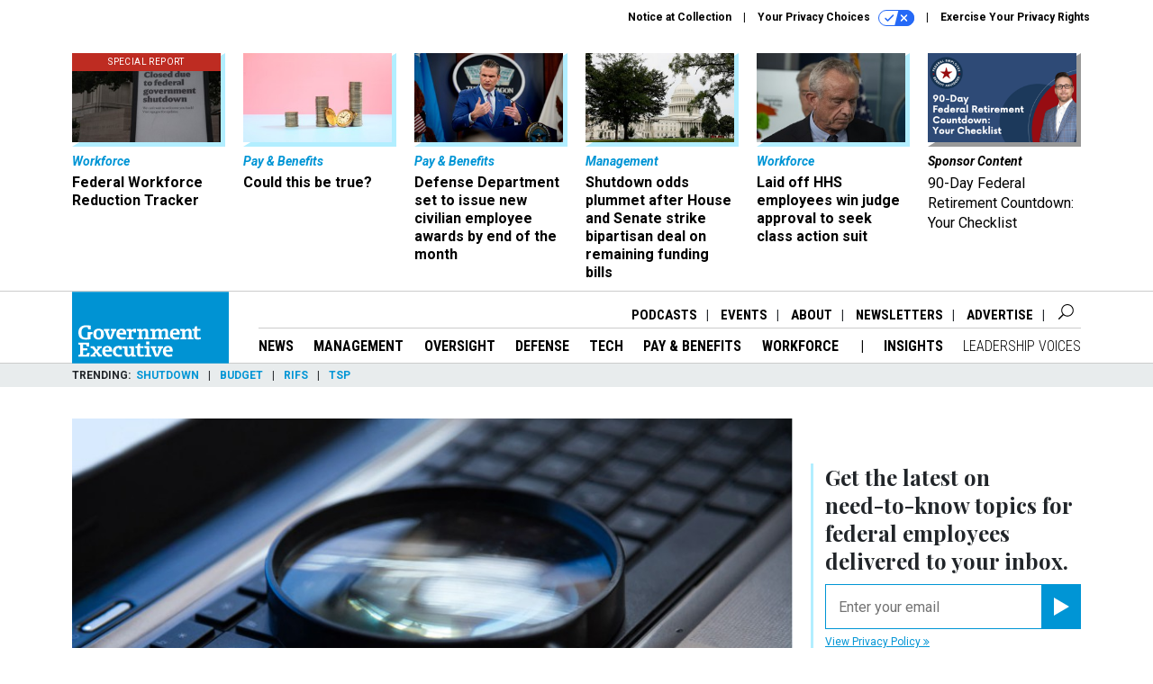

--- FILE ---
content_type: text/html; charset=utf-8
request_url: https://www.google.com/recaptcha/api2/anchor?ar=1&k=6LdOl7YqAAAAABKtsfQAMJd68i9_0s1IP1QM3v7N&co=aHR0cHM6Ly93d3cuZ292ZXhlYy5jb206NDQz&hl=en&v=N67nZn4AqZkNcbeMu4prBgzg&size=normal&anchor-ms=20000&execute-ms=30000&cb=dozru3uryn6i
body_size: 49386
content:
<!DOCTYPE HTML><html dir="ltr" lang="en"><head><meta http-equiv="Content-Type" content="text/html; charset=UTF-8">
<meta http-equiv="X-UA-Compatible" content="IE=edge">
<title>reCAPTCHA</title>
<style type="text/css">
/* cyrillic-ext */
@font-face {
  font-family: 'Roboto';
  font-style: normal;
  font-weight: 400;
  font-stretch: 100%;
  src: url(//fonts.gstatic.com/s/roboto/v48/KFO7CnqEu92Fr1ME7kSn66aGLdTylUAMa3GUBHMdazTgWw.woff2) format('woff2');
  unicode-range: U+0460-052F, U+1C80-1C8A, U+20B4, U+2DE0-2DFF, U+A640-A69F, U+FE2E-FE2F;
}
/* cyrillic */
@font-face {
  font-family: 'Roboto';
  font-style: normal;
  font-weight: 400;
  font-stretch: 100%;
  src: url(//fonts.gstatic.com/s/roboto/v48/KFO7CnqEu92Fr1ME7kSn66aGLdTylUAMa3iUBHMdazTgWw.woff2) format('woff2');
  unicode-range: U+0301, U+0400-045F, U+0490-0491, U+04B0-04B1, U+2116;
}
/* greek-ext */
@font-face {
  font-family: 'Roboto';
  font-style: normal;
  font-weight: 400;
  font-stretch: 100%;
  src: url(//fonts.gstatic.com/s/roboto/v48/KFO7CnqEu92Fr1ME7kSn66aGLdTylUAMa3CUBHMdazTgWw.woff2) format('woff2');
  unicode-range: U+1F00-1FFF;
}
/* greek */
@font-face {
  font-family: 'Roboto';
  font-style: normal;
  font-weight: 400;
  font-stretch: 100%;
  src: url(//fonts.gstatic.com/s/roboto/v48/KFO7CnqEu92Fr1ME7kSn66aGLdTylUAMa3-UBHMdazTgWw.woff2) format('woff2');
  unicode-range: U+0370-0377, U+037A-037F, U+0384-038A, U+038C, U+038E-03A1, U+03A3-03FF;
}
/* math */
@font-face {
  font-family: 'Roboto';
  font-style: normal;
  font-weight: 400;
  font-stretch: 100%;
  src: url(//fonts.gstatic.com/s/roboto/v48/KFO7CnqEu92Fr1ME7kSn66aGLdTylUAMawCUBHMdazTgWw.woff2) format('woff2');
  unicode-range: U+0302-0303, U+0305, U+0307-0308, U+0310, U+0312, U+0315, U+031A, U+0326-0327, U+032C, U+032F-0330, U+0332-0333, U+0338, U+033A, U+0346, U+034D, U+0391-03A1, U+03A3-03A9, U+03B1-03C9, U+03D1, U+03D5-03D6, U+03F0-03F1, U+03F4-03F5, U+2016-2017, U+2034-2038, U+203C, U+2040, U+2043, U+2047, U+2050, U+2057, U+205F, U+2070-2071, U+2074-208E, U+2090-209C, U+20D0-20DC, U+20E1, U+20E5-20EF, U+2100-2112, U+2114-2115, U+2117-2121, U+2123-214F, U+2190, U+2192, U+2194-21AE, U+21B0-21E5, U+21F1-21F2, U+21F4-2211, U+2213-2214, U+2216-22FF, U+2308-230B, U+2310, U+2319, U+231C-2321, U+2336-237A, U+237C, U+2395, U+239B-23B7, U+23D0, U+23DC-23E1, U+2474-2475, U+25AF, U+25B3, U+25B7, U+25BD, U+25C1, U+25CA, U+25CC, U+25FB, U+266D-266F, U+27C0-27FF, U+2900-2AFF, U+2B0E-2B11, U+2B30-2B4C, U+2BFE, U+3030, U+FF5B, U+FF5D, U+1D400-1D7FF, U+1EE00-1EEFF;
}
/* symbols */
@font-face {
  font-family: 'Roboto';
  font-style: normal;
  font-weight: 400;
  font-stretch: 100%;
  src: url(//fonts.gstatic.com/s/roboto/v48/KFO7CnqEu92Fr1ME7kSn66aGLdTylUAMaxKUBHMdazTgWw.woff2) format('woff2');
  unicode-range: U+0001-000C, U+000E-001F, U+007F-009F, U+20DD-20E0, U+20E2-20E4, U+2150-218F, U+2190, U+2192, U+2194-2199, U+21AF, U+21E6-21F0, U+21F3, U+2218-2219, U+2299, U+22C4-22C6, U+2300-243F, U+2440-244A, U+2460-24FF, U+25A0-27BF, U+2800-28FF, U+2921-2922, U+2981, U+29BF, U+29EB, U+2B00-2BFF, U+4DC0-4DFF, U+FFF9-FFFB, U+10140-1018E, U+10190-1019C, U+101A0, U+101D0-101FD, U+102E0-102FB, U+10E60-10E7E, U+1D2C0-1D2D3, U+1D2E0-1D37F, U+1F000-1F0FF, U+1F100-1F1AD, U+1F1E6-1F1FF, U+1F30D-1F30F, U+1F315, U+1F31C, U+1F31E, U+1F320-1F32C, U+1F336, U+1F378, U+1F37D, U+1F382, U+1F393-1F39F, U+1F3A7-1F3A8, U+1F3AC-1F3AF, U+1F3C2, U+1F3C4-1F3C6, U+1F3CA-1F3CE, U+1F3D4-1F3E0, U+1F3ED, U+1F3F1-1F3F3, U+1F3F5-1F3F7, U+1F408, U+1F415, U+1F41F, U+1F426, U+1F43F, U+1F441-1F442, U+1F444, U+1F446-1F449, U+1F44C-1F44E, U+1F453, U+1F46A, U+1F47D, U+1F4A3, U+1F4B0, U+1F4B3, U+1F4B9, U+1F4BB, U+1F4BF, U+1F4C8-1F4CB, U+1F4D6, U+1F4DA, U+1F4DF, U+1F4E3-1F4E6, U+1F4EA-1F4ED, U+1F4F7, U+1F4F9-1F4FB, U+1F4FD-1F4FE, U+1F503, U+1F507-1F50B, U+1F50D, U+1F512-1F513, U+1F53E-1F54A, U+1F54F-1F5FA, U+1F610, U+1F650-1F67F, U+1F687, U+1F68D, U+1F691, U+1F694, U+1F698, U+1F6AD, U+1F6B2, U+1F6B9-1F6BA, U+1F6BC, U+1F6C6-1F6CF, U+1F6D3-1F6D7, U+1F6E0-1F6EA, U+1F6F0-1F6F3, U+1F6F7-1F6FC, U+1F700-1F7FF, U+1F800-1F80B, U+1F810-1F847, U+1F850-1F859, U+1F860-1F887, U+1F890-1F8AD, U+1F8B0-1F8BB, U+1F8C0-1F8C1, U+1F900-1F90B, U+1F93B, U+1F946, U+1F984, U+1F996, U+1F9E9, U+1FA00-1FA6F, U+1FA70-1FA7C, U+1FA80-1FA89, U+1FA8F-1FAC6, U+1FACE-1FADC, U+1FADF-1FAE9, U+1FAF0-1FAF8, U+1FB00-1FBFF;
}
/* vietnamese */
@font-face {
  font-family: 'Roboto';
  font-style: normal;
  font-weight: 400;
  font-stretch: 100%;
  src: url(//fonts.gstatic.com/s/roboto/v48/KFO7CnqEu92Fr1ME7kSn66aGLdTylUAMa3OUBHMdazTgWw.woff2) format('woff2');
  unicode-range: U+0102-0103, U+0110-0111, U+0128-0129, U+0168-0169, U+01A0-01A1, U+01AF-01B0, U+0300-0301, U+0303-0304, U+0308-0309, U+0323, U+0329, U+1EA0-1EF9, U+20AB;
}
/* latin-ext */
@font-face {
  font-family: 'Roboto';
  font-style: normal;
  font-weight: 400;
  font-stretch: 100%;
  src: url(//fonts.gstatic.com/s/roboto/v48/KFO7CnqEu92Fr1ME7kSn66aGLdTylUAMa3KUBHMdazTgWw.woff2) format('woff2');
  unicode-range: U+0100-02BA, U+02BD-02C5, U+02C7-02CC, U+02CE-02D7, U+02DD-02FF, U+0304, U+0308, U+0329, U+1D00-1DBF, U+1E00-1E9F, U+1EF2-1EFF, U+2020, U+20A0-20AB, U+20AD-20C0, U+2113, U+2C60-2C7F, U+A720-A7FF;
}
/* latin */
@font-face {
  font-family: 'Roboto';
  font-style: normal;
  font-weight: 400;
  font-stretch: 100%;
  src: url(//fonts.gstatic.com/s/roboto/v48/KFO7CnqEu92Fr1ME7kSn66aGLdTylUAMa3yUBHMdazQ.woff2) format('woff2');
  unicode-range: U+0000-00FF, U+0131, U+0152-0153, U+02BB-02BC, U+02C6, U+02DA, U+02DC, U+0304, U+0308, U+0329, U+2000-206F, U+20AC, U+2122, U+2191, U+2193, U+2212, U+2215, U+FEFF, U+FFFD;
}
/* cyrillic-ext */
@font-face {
  font-family: 'Roboto';
  font-style: normal;
  font-weight: 500;
  font-stretch: 100%;
  src: url(//fonts.gstatic.com/s/roboto/v48/KFO7CnqEu92Fr1ME7kSn66aGLdTylUAMa3GUBHMdazTgWw.woff2) format('woff2');
  unicode-range: U+0460-052F, U+1C80-1C8A, U+20B4, U+2DE0-2DFF, U+A640-A69F, U+FE2E-FE2F;
}
/* cyrillic */
@font-face {
  font-family: 'Roboto';
  font-style: normal;
  font-weight: 500;
  font-stretch: 100%;
  src: url(//fonts.gstatic.com/s/roboto/v48/KFO7CnqEu92Fr1ME7kSn66aGLdTylUAMa3iUBHMdazTgWw.woff2) format('woff2');
  unicode-range: U+0301, U+0400-045F, U+0490-0491, U+04B0-04B1, U+2116;
}
/* greek-ext */
@font-face {
  font-family: 'Roboto';
  font-style: normal;
  font-weight: 500;
  font-stretch: 100%;
  src: url(//fonts.gstatic.com/s/roboto/v48/KFO7CnqEu92Fr1ME7kSn66aGLdTylUAMa3CUBHMdazTgWw.woff2) format('woff2');
  unicode-range: U+1F00-1FFF;
}
/* greek */
@font-face {
  font-family: 'Roboto';
  font-style: normal;
  font-weight: 500;
  font-stretch: 100%;
  src: url(//fonts.gstatic.com/s/roboto/v48/KFO7CnqEu92Fr1ME7kSn66aGLdTylUAMa3-UBHMdazTgWw.woff2) format('woff2');
  unicode-range: U+0370-0377, U+037A-037F, U+0384-038A, U+038C, U+038E-03A1, U+03A3-03FF;
}
/* math */
@font-face {
  font-family: 'Roboto';
  font-style: normal;
  font-weight: 500;
  font-stretch: 100%;
  src: url(//fonts.gstatic.com/s/roboto/v48/KFO7CnqEu92Fr1ME7kSn66aGLdTylUAMawCUBHMdazTgWw.woff2) format('woff2');
  unicode-range: U+0302-0303, U+0305, U+0307-0308, U+0310, U+0312, U+0315, U+031A, U+0326-0327, U+032C, U+032F-0330, U+0332-0333, U+0338, U+033A, U+0346, U+034D, U+0391-03A1, U+03A3-03A9, U+03B1-03C9, U+03D1, U+03D5-03D6, U+03F0-03F1, U+03F4-03F5, U+2016-2017, U+2034-2038, U+203C, U+2040, U+2043, U+2047, U+2050, U+2057, U+205F, U+2070-2071, U+2074-208E, U+2090-209C, U+20D0-20DC, U+20E1, U+20E5-20EF, U+2100-2112, U+2114-2115, U+2117-2121, U+2123-214F, U+2190, U+2192, U+2194-21AE, U+21B0-21E5, U+21F1-21F2, U+21F4-2211, U+2213-2214, U+2216-22FF, U+2308-230B, U+2310, U+2319, U+231C-2321, U+2336-237A, U+237C, U+2395, U+239B-23B7, U+23D0, U+23DC-23E1, U+2474-2475, U+25AF, U+25B3, U+25B7, U+25BD, U+25C1, U+25CA, U+25CC, U+25FB, U+266D-266F, U+27C0-27FF, U+2900-2AFF, U+2B0E-2B11, U+2B30-2B4C, U+2BFE, U+3030, U+FF5B, U+FF5D, U+1D400-1D7FF, U+1EE00-1EEFF;
}
/* symbols */
@font-face {
  font-family: 'Roboto';
  font-style: normal;
  font-weight: 500;
  font-stretch: 100%;
  src: url(//fonts.gstatic.com/s/roboto/v48/KFO7CnqEu92Fr1ME7kSn66aGLdTylUAMaxKUBHMdazTgWw.woff2) format('woff2');
  unicode-range: U+0001-000C, U+000E-001F, U+007F-009F, U+20DD-20E0, U+20E2-20E4, U+2150-218F, U+2190, U+2192, U+2194-2199, U+21AF, U+21E6-21F0, U+21F3, U+2218-2219, U+2299, U+22C4-22C6, U+2300-243F, U+2440-244A, U+2460-24FF, U+25A0-27BF, U+2800-28FF, U+2921-2922, U+2981, U+29BF, U+29EB, U+2B00-2BFF, U+4DC0-4DFF, U+FFF9-FFFB, U+10140-1018E, U+10190-1019C, U+101A0, U+101D0-101FD, U+102E0-102FB, U+10E60-10E7E, U+1D2C0-1D2D3, U+1D2E0-1D37F, U+1F000-1F0FF, U+1F100-1F1AD, U+1F1E6-1F1FF, U+1F30D-1F30F, U+1F315, U+1F31C, U+1F31E, U+1F320-1F32C, U+1F336, U+1F378, U+1F37D, U+1F382, U+1F393-1F39F, U+1F3A7-1F3A8, U+1F3AC-1F3AF, U+1F3C2, U+1F3C4-1F3C6, U+1F3CA-1F3CE, U+1F3D4-1F3E0, U+1F3ED, U+1F3F1-1F3F3, U+1F3F5-1F3F7, U+1F408, U+1F415, U+1F41F, U+1F426, U+1F43F, U+1F441-1F442, U+1F444, U+1F446-1F449, U+1F44C-1F44E, U+1F453, U+1F46A, U+1F47D, U+1F4A3, U+1F4B0, U+1F4B3, U+1F4B9, U+1F4BB, U+1F4BF, U+1F4C8-1F4CB, U+1F4D6, U+1F4DA, U+1F4DF, U+1F4E3-1F4E6, U+1F4EA-1F4ED, U+1F4F7, U+1F4F9-1F4FB, U+1F4FD-1F4FE, U+1F503, U+1F507-1F50B, U+1F50D, U+1F512-1F513, U+1F53E-1F54A, U+1F54F-1F5FA, U+1F610, U+1F650-1F67F, U+1F687, U+1F68D, U+1F691, U+1F694, U+1F698, U+1F6AD, U+1F6B2, U+1F6B9-1F6BA, U+1F6BC, U+1F6C6-1F6CF, U+1F6D3-1F6D7, U+1F6E0-1F6EA, U+1F6F0-1F6F3, U+1F6F7-1F6FC, U+1F700-1F7FF, U+1F800-1F80B, U+1F810-1F847, U+1F850-1F859, U+1F860-1F887, U+1F890-1F8AD, U+1F8B0-1F8BB, U+1F8C0-1F8C1, U+1F900-1F90B, U+1F93B, U+1F946, U+1F984, U+1F996, U+1F9E9, U+1FA00-1FA6F, U+1FA70-1FA7C, U+1FA80-1FA89, U+1FA8F-1FAC6, U+1FACE-1FADC, U+1FADF-1FAE9, U+1FAF0-1FAF8, U+1FB00-1FBFF;
}
/* vietnamese */
@font-face {
  font-family: 'Roboto';
  font-style: normal;
  font-weight: 500;
  font-stretch: 100%;
  src: url(//fonts.gstatic.com/s/roboto/v48/KFO7CnqEu92Fr1ME7kSn66aGLdTylUAMa3OUBHMdazTgWw.woff2) format('woff2');
  unicode-range: U+0102-0103, U+0110-0111, U+0128-0129, U+0168-0169, U+01A0-01A1, U+01AF-01B0, U+0300-0301, U+0303-0304, U+0308-0309, U+0323, U+0329, U+1EA0-1EF9, U+20AB;
}
/* latin-ext */
@font-face {
  font-family: 'Roboto';
  font-style: normal;
  font-weight: 500;
  font-stretch: 100%;
  src: url(//fonts.gstatic.com/s/roboto/v48/KFO7CnqEu92Fr1ME7kSn66aGLdTylUAMa3KUBHMdazTgWw.woff2) format('woff2');
  unicode-range: U+0100-02BA, U+02BD-02C5, U+02C7-02CC, U+02CE-02D7, U+02DD-02FF, U+0304, U+0308, U+0329, U+1D00-1DBF, U+1E00-1E9F, U+1EF2-1EFF, U+2020, U+20A0-20AB, U+20AD-20C0, U+2113, U+2C60-2C7F, U+A720-A7FF;
}
/* latin */
@font-face {
  font-family: 'Roboto';
  font-style: normal;
  font-weight: 500;
  font-stretch: 100%;
  src: url(//fonts.gstatic.com/s/roboto/v48/KFO7CnqEu92Fr1ME7kSn66aGLdTylUAMa3yUBHMdazQ.woff2) format('woff2');
  unicode-range: U+0000-00FF, U+0131, U+0152-0153, U+02BB-02BC, U+02C6, U+02DA, U+02DC, U+0304, U+0308, U+0329, U+2000-206F, U+20AC, U+2122, U+2191, U+2193, U+2212, U+2215, U+FEFF, U+FFFD;
}
/* cyrillic-ext */
@font-face {
  font-family: 'Roboto';
  font-style: normal;
  font-weight: 900;
  font-stretch: 100%;
  src: url(//fonts.gstatic.com/s/roboto/v48/KFO7CnqEu92Fr1ME7kSn66aGLdTylUAMa3GUBHMdazTgWw.woff2) format('woff2');
  unicode-range: U+0460-052F, U+1C80-1C8A, U+20B4, U+2DE0-2DFF, U+A640-A69F, U+FE2E-FE2F;
}
/* cyrillic */
@font-face {
  font-family: 'Roboto';
  font-style: normal;
  font-weight: 900;
  font-stretch: 100%;
  src: url(//fonts.gstatic.com/s/roboto/v48/KFO7CnqEu92Fr1ME7kSn66aGLdTylUAMa3iUBHMdazTgWw.woff2) format('woff2');
  unicode-range: U+0301, U+0400-045F, U+0490-0491, U+04B0-04B1, U+2116;
}
/* greek-ext */
@font-face {
  font-family: 'Roboto';
  font-style: normal;
  font-weight: 900;
  font-stretch: 100%;
  src: url(//fonts.gstatic.com/s/roboto/v48/KFO7CnqEu92Fr1ME7kSn66aGLdTylUAMa3CUBHMdazTgWw.woff2) format('woff2');
  unicode-range: U+1F00-1FFF;
}
/* greek */
@font-face {
  font-family: 'Roboto';
  font-style: normal;
  font-weight: 900;
  font-stretch: 100%;
  src: url(//fonts.gstatic.com/s/roboto/v48/KFO7CnqEu92Fr1ME7kSn66aGLdTylUAMa3-UBHMdazTgWw.woff2) format('woff2');
  unicode-range: U+0370-0377, U+037A-037F, U+0384-038A, U+038C, U+038E-03A1, U+03A3-03FF;
}
/* math */
@font-face {
  font-family: 'Roboto';
  font-style: normal;
  font-weight: 900;
  font-stretch: 100%;
  src: url(//fonts.gstatic.com/s/roboto/v48/KFO7CnqEu92Fr1ME7kSn66aGLdTylUAMawCUBHMdazTgWw.woff2) format('woff2');
  unicode-range: U+0302-0303, U+0305, U+0307-0308, U+0310, U+0312, U+0315, U+031A, U+0326-0327, U+032C, U+032F-0330, U+0332-0333, U+0338, U+033A, U+0346, U+034D, U+0391-03A1, U+03A3-03A9, U+03B1-03C9, U+03D1, U+03D5-03D6, U+03F0-03F1, U+03F4-03F5, U+2016-2017, U+2034-2038, U+203C, U+2040, U+2043, U+2047, U+2050, U+2057, U+205F, U+2070-2071, U+2074-208E, U+2090-209C, U+20D0-20DC, U+20E1, U+20E5-20EF, U+2100-2112, U+2114-2115, U+2117-2121, U+2123-214F, U+2190, U+2192, U+2194-21AE, U+21B0-21E5, U+21F1-21F2, U+21F4-2211, U+2213-2214, U+2216-22FF, U+2308-230B, U+2310, U+2319, U+231C-2321, U+2336-237A, U+237C, U+2395, U+239B-23B7, U+23D0, U+23DC-23E1, U+2474-2475, U+25AF, U+25B3, U+25B7, U+25BD, U+25C1, U+25CA, U+25CC, U+25FB, U+266D-266F, U+27C0-27FF, U+2900-2AFF, U+2B0E-2B11, U+2B30-2B4C, U+2BFE, U+3030, U+FF5B, U+FF5D, U+1D400-1D7FF, U+1EE00-1EEFF;
}
/* symbols */
@font-face {
  font-family: 'Roboto';
  font-style: normal;
  font-weight: 900;
  font-stretch: 100%;
  src: url(//fonts.gstatic.com/s/roboto/v48/KFO7CnqEu92Fr1ME7kSn66aGLdTylUAMaxKUBHMdazTgWw.woff2) format('woff2');
  unicode-range: U+0001-000C, U+000E-001F, U+007F-009F, U+20DD-20E0, U+20E2-20E4, U+2150-218F, U+2190, U+2192, U+2194-2199, U+21AF, U+21E6-21F0, U+21F3, U+2218-2219, U+2299, U+22C4-22C6, U+2300-243F, U+2440-244A, U+2460-24FF, U+25A0-27BF, U+2800-28FF, U+2921-2922, U+2981, U+29BF, U+29EB, U+2B00-2BFF, U+4DC0-4DFF, U+FFF9-FFFB, U+10140-1018E, U+10190-1019C, U+101A0, U+101D0-101FD, U+102E0-102FB, U+10E60-10E7E, U+1D2C0-1D2D3, U+1D2E0-1D37F, U+1F000-1F0FF, U+1F100-1F1AD, U+1F1E6-1F1FF, U+1F30D-1F30F, U+1F315, U+1F31C, U+1F31E, U+1F320-1F32C, U+1F336, U+1F378, U+1F37D, U+1F382, U+1F393-1F39F, U+1F3A7-1F3A8, U+1F3AC-1F3AF, U+1F3C2, U+1F3C4-1F3C6, U+1F3CA-1F3CE, U+1F3D4-1F3E0, U+1F3ED, U+1F3F1-1F3F3, U+1F3F5-1F3F7, U+1F408, U+1F415, U+1F41F, U+1F426, U+1F43F, U+1F441-1F442, U+1F444, U+1F446-1F449, U+1F44C-1F44E, U+1F453, U+1F46A, U+1F47D, U+1F4A3, U+1F4B0, U+1F4B3, U+1F4B9, U+1F4BB, U+1F4BF, U+1F4C8-1F4CB, U+1F4D6, U+1F4DA, U+1F4DF, U+1F4E3-1F4E6, U+1F4EA-1F4ED, U+1F4F7, U+1F4F9-1F4FB, U+1F4FD-1F4FE, U+1F503, U+1F507-1F50B, U+1F50D, U+1F512-1F513, U+1F53E-1F54A, U+1F54F-1F5FA, U+1F610, U+1F650-1F67F, U+1F687, U+1F68D, U+1F691, U+1F694, U+1F698, U+1F6AD, U+1F6B2, U+1F6B9-1F6BA, U+1F6BC, U+1F6C6-1F6CF, U+1F6D3-1F6D7, U+1F6E0-1F6EA, U+1F6F0-1F6F3, U+1F6F7-1F6FC, U+1F700-1F7FF, U+1F800-1F80B, U+1F810-1F847, U+1F850-1F859, U+1F860-1F887, U+1F890-1F8AD, U+1F8B0-1F8BB, U+1F8C0-1F8C1, U+1F900-1F90B, U+1F93B, U+1F946, U+1F984, U+1F996, U+1F9E9, U+1FA00-1FA6F, U+1FA70-1FA7C, U+1FA80-1FA89, U+1FA8F-1FAC6, U+1FACE-1FADC, U+1FADF-1FAE9, U+1FAF0-1FAF8, U+1FB00-1FBFF;
}
/* vietnamese */
@font-face {
  font-family: 'Roboto';
  font-style: normal;
  font-weight: 900;
  font-stretch: 100%;
  src: url(//fonts.gstatic.com/s/roboto/v48/KFO7CnqEu92Fr1ME7kSn66aGLdTylUAMa3OUBHMdazTgWw.woff2) format('woff2');
  unicode-range: U+0102-0103, U+0110-0111, U+0128-0129, U+0168-0169, U+01A0-01A1, U+01AF-01B0, U+0300-0301, U+0303-0304, U+0308-0309, U+0323, U+0329, U+1EA0-1EF9, U+20AB;
}
/* latin-ext */
@font-face {
  font-family: 'Roboto';
  font-style: normal;
  font-weight: 900;
  font-stretch: 100%;
  src: url(//fonts.gstatic.com/s/roboto/v48/KFO7CnqEu92Fr1ME7kSn66aGLdTylUAMa3KUBHMdazTgWw.woff2) format('woff2');
  unicode-range: U+0100-02BA, U+02BD-02C5, U+02C7-02CC, U+02CE-02D7, U+02DD-02FF, U+0304, U+0308, U+0329, U+1D00-1DBF, U+1E00-1E9F, U+1EF2-1EFF, U+2020, U+20A0-20AB, U+20AD-20C0, U+2113, U+2C60-2C7F, U+A720-A7FF;
}
/* latin */
@font-face {
  font-family: 'Roboto';
  font-style: normal;
  font-weight: 900;
  font-stretch: 100%;
  src: url(//fonts.gstatic.com/s/roboto/v48/KFO7CnqEu92Fr1ME7kSn66aGLdTylUAMa3yUBHMdazQ.woff2) format('woff2');
  unicode-range: U+0000-00FF, U+0131, U+0152-0153, U+02BB-02BC, U+02C6, U+02DA, U+02DC, U+0304, U+0308, U+0329, U+2000-206F, U+20AC, U+2122, U+2191, U+2193, U+2212, U+2215, U+FEFF, U+FFFD;
}

</style>
<link rel="stylesheet" type="text/css" href="https://www.gstatic.com/recaptcha/releases/N67nZn4AqZkNcbeMu4prBgzg/styles__ltr.css">
<script nonce="RPgbiQT31g4JUsx8zyJbjQ" type="text/javascript">window['__recaptcha_api'] = 'https://www.google.com/recaptcha/api2/';</script>
<script type="text/javascript" src="https://www.gstatic.com/recaptcha/releases/N67nZn4AqZkNcbeMu4prBgzg/recaptcha__en.js" nonce="RPgbiQT31g4JUsx8zyJbjQ">
      
    </script></head>
<body><div id="rc-anchor-alert" class="rc-anchor-alert"></div>
<input type="hidden" id="recaptcha-token" value="[base64]">
<script type="text/javascript" nonce="RPgbiQT31g4JUsx8zyJbjQ">
      recaptcha.anchor.Main.init("[\x22ainput\x22,[\x22bgdata\x22,\x22\x22,\[base64]/[base64]/[base64]/[base64]/[base64]/[base64]/KGcoTywyNTMsTy5PKSxVRyhPLEMpKTpnKE8sMjUzLEMpLE8pKSxsKSksTykpfSxieT1mdW5jdGlvbihDLE8sdSxsKXtmb3IobD0odT1SKEMpLDApO08+MDtPLS0pbD1sPDw4fFooQyk7ZyhDLHUsbCl9LFVHPWZ1bmN0aW9uKEMsTyl7Qy5pLmxlbmd0aD4xMDQ/[base64]/[base64]/[base64]/[base64]/[base64]/[base64]/[base64]\\u003d\x22,\[base64]\\u003d\x22,\x22w4DDjMKKFMK7wrzCjMKJw7hyw55EOcKCEmrDkcOoUcO3w73DkQnChcOHwq0iCsOKLirCgsOUMHhwK8OGw7rCiQ/DqcOEFH8YwofDqkzCn8OIwqzDnMOfYQbDrsKXwqDCrEbCgEIMw5nDscK3wqoDw6kKwrzCrMKjwqbDvVLDsMKNwonDq2JlwrhCw781w4nDuMK7XsKRw7IAPMOcYsKeTB/[base64]/dzxmfX9LwpMgw7zDjsKuBsK+wpbDgErCosOCJMOfw69Hw4Ekw542fEhKeAvDsR1ycsKQwotMZgLDisOzcnF8w61xcMOYDMOkTxc6w6MMLMOCw4bCpMKMaR/Cs8O7FHw1w6U0Ux90QsKuwozCklRzOsOCw6jCvMK/[base64]/[base64]/bSHDpjfCiApUwrHDhMKEacOHw4tpw7rCisKMCWogO8Onw7bCusKrRcOLZwvDh1U1TcKQw5/CngF7w64iwrY6R0PDq8OYRB3DmWRiecOiw5IeZkHCj0nDiMKBw7PDlh3Ck8KWw5pGwqjDrBZhOWIJNWdRwoQWw4HCvzPCqizDtkhMw59JJkciADLCgMOcJ8O0w40mLCJ4Ty/Dk8KYU09fSGU9YsOmBsKUNTNMYDrCnsOzZcOyGWlDTjJNUDYSwpjDrjI7HsKpwobCsgHCuCRiw5wJw7AcN3ICw5vCnEfCiX7DtsKbw794w5UufsORw586wrzCosKeAnvDs8Odb8KfEMKRw6DDlcOZw5HCnQ/DhSkFMzLCpxpQG0zCqMO4w7ocwrfDhsO7w4zDnRIbwp4oGmbCvC89wpHDjj/DiFpsworDlWDDsy/CqMKWw448J8O9G8KVw6TDiMOCInpVw5/DicOCAz0tXMKGRhLDqBkkw5HDmldMQcKZw7xkJALDtUx3w7/DvcOjwqwqwq1kwqDDjcOOwr1MOG7CtQJMwrtCw6XCh8O4XMKMw6DDtsKYKytsw50gJsKPKCzDkVJvf3/CvcKPRUDDrcKJw7HDtzAawoXCl8O3wo4uwprCscO/w6HCmsK7b8KMckJtS8OswqpRWGnCk8OIwr/[base64]/DhcKff8KXQcOtwqPCj8KvABfClcK7woPCrDxEw4PDrU8/bMOjQDtYw4nDsQ/DucKNw7rCu8O9w54EMsOYwqHCg8O1DsO2wo5lwp7DvMKxw53Cv8KPOkYjwpg2L2zCv0fDrXDCsg/CqWXDpcOhHQYHw4nDsWvCnENycR7CkMOoNcO4wqDCrcKiOcOWw7PCucOAw6dMf2c/F0xpGxI2wojDuMOywojDn2QEWwg0wq7Clgh7e8OYe3xkfsOeL3shdgXCo8OZwoAkH1TDhETDtXPCnMOQc8OQw48+UsO+w4LDuUvCiR3ClgPDr8K+HW0GwrFfwpHCkVTDnRMVw7tkDhIPUMK4DMOWw7rCl8OrWVvDuMKLUcO2wrIzZsKNw5EBw7/DvjkNacK2UDdsccOQwrZjw77CoCnCvUMFEVbDqcKtwpNVwovCrErCq8KBwp5qw4x9DgzCtgxAwofCisKHOMKRw45Ew6BqUsOiV34Ow4rCtT3DkcOyw6wQfn8AQ0PCl1jCugAAwpvDuTHCs8KSX2XCj8K4QUTCpMKkN3Ziw4/DgcOPwozDj8O0BFMtd8Krw614D31wwpMiIsK4VcKww45lUsKVAic4RMOzMsK8w4vCnsO2w6cWRMK7Ci7Dn8OVCxbCiMK+wo3CkUvCicOWFHxyP8OFw77DolURw4bCr8OOC8K5w51ASsKeSmnCpcK/[base64]/Ly3CmMOjRMOfw4nDiE3CscOKw5/ClGnCkxXCvUrDpyswwqsJw5sjdsOQwr53diF8wr/DpnTDrsOXR8KxHF7DjcKKw5vCk0MLwoYpW8O5wq4Sw5Bqc8KyQsOlw4hhJFxZZcKAw7ZbEsKTw6LCoMO6LsKEBsKKwr/[base64]/Dn8OpYQdNYsO7w5bDoVjDnXdHPsKJJDckGG3CmTwSAXrCiRPDgMOMworCkVx4w5bCllssH3RwUcKvwrIuw55Kw6VHK2/[base64]/Cu2TCpSvCmsOsRBnDpU5ywoR1asKpwohvw7JIaMO3McOhElwZLhQNw4Ixw7TDhR3DjlsKw6TCgsO4VAA/[base64]/bGY/GMOmJFtOGE/DvVV2CsKsw6wyTcKUam/CpzMrIiHDqsO4w6rDrsKWw4bDj0rDssKWQm3CkMOJw6bDgcK/w7NtAVE2w4RnB8OCw45Fw4xtIcKUAG3DhMKZwoDCmcOswpjDkwshw6wJF8Ofw5nDuQbDgMOxKMOUw491w40+w4V4woxcTgrDklA1w5wtcsO3w7F+P8KSRsOuGApvw4XDnSfChEvCoVLDlEXClijDtkAyTgjCmkjDs2VBE8O+wq43w5V/woYuw5Z9w5dtO8OzBC3CjxNZWcOCw4ZzYVIbwpVZMsKjw5dlw5DCkMOBwqVcPsO6wq8cN8OZwqHDtcKgw6fCqTRwwr/[base64]/Cqn5Iwopnw6syL8KSwoXDikfDkiIcO2Y/wo7DvSLCgxTCsTVbwpfCsRPCtXQRw7YQw6jDvjzCscKodcKuwprDk8Opw5xMFT18w7hoNcKqwrfCo2zDpMKrw64XwovCoMKfw6XCnA9ywqHDiAJHHcOxGVh4wrHDo8Ozw63CkR1ZeMOuC8OPw5wbfsODKWlMwqN/fsOBw4cKwoAuw7TCq3Asw7zDgMKCwovCmMKxIHsiIcOXKS/DrmPDog9twoDCncKMw7XDl2XDgMOmPiHDmcOewpbDq8OyfRLCunTCsWg2woTDosKUJsKrfcKLw4JRwo3DoMOqwqASwqLCgMKgw6fCpxDDlGN4TsO5wqAQBnLDk8KKw6PCo8K3wqrCrUbDssKCw6LCilTDgMKYw7/DpMKlw4NaSiBvFMKYwrpGwqEnJcKzOGgTXcKmWG7DmcKxcsKqw5DCqnjCvUAobl1Rwp3Dqi4HZ3TCq8KDPj3Dm8Kdw5ZrPU7CpSbDlcKmw5UYw5HDncOVehzDuMOQw6Y/ecKnwp7Dk8KUEywOUFHDvn0JwpJIfMKBJsOrw7wPwoQDwr/Dv8OgJ8KIw5NMwqbCksO3wpgNw5nCtzPDsMKLJU90wrPCiWgmeMKHOsKSwpnCpsOKw5PDjkXChMKMUVg0wpjDhnvCpD7DulfDu8K4wrxxworChMK2wo5WfjBsBMOiRWQJwonCmC55cCtgRsO1UsO7wp/Dpyc4wpzDuhpnw6XDhcKQwpZbwrHCrnHChHHCvsKuTsKKdsOOw7U6w6ArwqrCkcOgVF52bzLCusKaw4NYw4zDsV8Zw7AmKcKUwpnCmsK7JMKkw7XDhsKbw6lPw490Bww8wqEcfhbCs03CgMO2HkjColTDjxZYOcORwrDDuEYzw5/CiMO6D3l0w5/DjMONecKXCwnDlQ/CvBUTw5gIRW7CmMOjw6FOekjDtEHDp8OUKR/Dq8KAFkVoF8KabQd2wq/Ch8OBXW5Vw4NhX3kMw6szWD/[base64]/w4sZasORGcOow4jCs8KbwqYSwrFcw6Ukwo0GwrbDpMK8w4rCl8K2YyQiFBpLRmBfwqkhw5PDlMODw7vCnkHCh8O/Qi47wrZlH1Mpw69SUlbDlBjCgwY4wrJUw7QAwplbw4k7wrrDjQVWYcOuw7LDnxp8wrfCozHDkcK1XcKdw43DgMK5w7vDisOZw43DshfCvHpQw5zCtkt+TcO5w60mw5bCiynCtsK1B8K/wonDj8OkAMKCwpRINQPDgcO6MwtEGXVOCQ5eEULDtMOjV3dDw414wqtPFEl8wrzDnsOGR1duMcOQN0xyIA09c8O+JsOVB8KXIsKVwpEfwo5two8Rw6EXwqJVRDAAHD1WwoQLcD7DkMKKw7dIw5jCv3zDkxfDnMOaw4nCni/CnsOOXMKZw5wiwrjCgyEbDA4cZcK5KQgEEMOANsK0ZAzCnk3Dj8K1ZzFPwoYLw45ewqDDtsObVH81aMKCw7DCgxXDuT/DiMOXwpLCgxYLWDccw6V0wpXCtF/[base64]/[base64]/ChFLCizzCn8O/wr1ZwqHDm8Klwp/CkDopSsOfwoXDkMKFwpEGMmTCtMOuw7sxe8Kkw7vCqMOtw7jDlcKEw5vDrzTDvcKrwqJmwrthw70WK8OuU8OMwoNlK8KFw6bClcOywq0/VgITWATDtFfCmEjDgm/[base64]/ChsOfw6XCvMKSw7/DnsOZP2k7JFXDkMOHB3d0egFkSBhAw7DCjsOVBBbCl8OMLC3CsENTwo8ww5DCrsK3w5djGsOvwpEkcDzCjcO3w6dRORvDq0d4w7XCiMOTw4jCni3DsVHDmMKBwpk2w4EJQzA7w4vClCnCpsOqwr9cw5rDpMOvXsOkw6gRwrp5w6fDqXnDtcKWayXDscKNw7zDqcO/[base64]/w53DlnbDlcONwrzCtGQxTsKAw6fDh3Bjw59hVMO7w6IALMO2DSdRw5QdecO7AUsew4BGwrtmwr14MDRPOUXDl8O9ZF/Cki09wrrClsKfw6jDpWLDn0vCgcK1w6E5w5rDnklmAMKlw5skw4XCvT7DuzbDqcOqw6LCqQXCtMOUw4DDkyvDpMK6wqjCiMK7w6DDrQYIA8Ocw4AiwqbDp8OKBTHCjsOSV2LDgArDnRoMwqfDnQTDilzDmsK8KRLCpMK3w5pseMKsMSJhIk7Dnnctw6Z/Ux/Dn2DDrsOwwqcDwp1Bwq9dJ8KAwpY4AsO6wrYKfGUfw6LDmsK6AcOzNWQywodrGsK3wopCLCV9w5fDmsO6w7UxVkLCucObBMOXwpjCmsKIw6LCjD/CssKhGyTDq1XDnG/DnB1NJsK3wpPCvD7CoHEWSxbDqjgqwpTDucOLPAUiw4V9w4gtwoHDocOSwqsIwrIxwo/Di8KmIMO6UMK6PsKpwobCiMKBwoAWcMOYZmZVw6fCpcKTalplNnRjVG9gw6fDlFAuEA04ZUrDpBrDuCXCjnEVwozDowgOw4/CiQDCncOBw58TdwglF8KDOwPDl8KVwpI5PzDDuUYqw6/Cl8KrAMORZhnCgi9Pw5sQwrF9HMO7NMOKwrjCncOIwpohOwtyS3TDojLDmiPDp8OEw5o0TsKkw5vDiE8qG1XDg0DDisK2w7vDpS43wrXCmcKKYcKOc1x9w5zDk3oBwoQxRsKbwqPDs2rChcKpwrV5MsOkw4zCoCjDjw7DrMK+LXd/[base64]/CqwNow6HCv8OQMgrCrBh5w6NJw6/CusO5w74ywqLCvlwNw5kUwp4VSljDksO8LcOOF8OrOcKrdsKzZE1FdwBqTXfCvcObw5DCtCBswpVIwrDDksOsWsKEwo/CgwsRwoJAX1rDnwfDrj4Zw4ogIwLDpQkuwpNSwqJJJsKMfyNRw68sfsKsNEU+w5Nkw7TCoBYaw6MMw69uw4HDmgVSEzJPO8KuUcKrO8KqXzENQMO8wo3CtsO/woU5FcK6G8K2w7nDrcKuCMKZw43Dj1NQLcK7UUEYUsO0wopZQljDoMKtwrx0bWlTwoVQdMO5wqYfY8O6wovDmVcPfXI+w40/wpM9U08QX8OCVMKAPVTDq8OUwo3CtxlYXcKDRkRJwpHDqsKXb8K6PMK8w5pAwrDCizcmwoUBdW3Djmkrw5UJMnTCgMOOajFmVnPDmcObZiHCqgDDpS5aXQdqwqXDt03DmHdewqHDnEItwq1Tw6AGLsOswoF/BWLCusKhwrhbXF1oOcOfw5XDmF0SCmLDnD/[base64]/Cn3bChk7DosK1TjUIWsKHKcO3wpd2FcOrw7DCmzHDlgnCgy/ChkJ8wqprdERTw6LCq8K7Vx3DpsO3w6fCv3dWwqoFw4nDoiHCocKTEcKXw7zDu8Kdw7zCkXzCm8OLwoBpP37DgcKcwofCjQQMw4pzBEDDtxluN8Orw4TCkQBsw4ZSekjCvcKbLkdYcidbw5/CtsO/BG3DoiFlwpYZw7nCj8Olb8KOIsKww79Twq9gD8K6w7DCkcKGVBDCrmPDrVsGwqPChBhyM8K/VAAPM1FKwrPDpsO2K3oPURnCjMK4w5MNw5TCnMOlQsOWXcKaw5HCjABcLlfDsAQXwpspw7rDvsOyWihRwrnCmA1Bw4HCssKkP8OWc8KJeFp9wrTDrwjClEXCnmNoVcKSw4NLZQ0NwoNeTi/Cv0k2fsKVw6jCkzBow5HCsGDCmMOhwpTDmjnDocKLEcKPwrHCnxvDj8KQwrjCj0XCmQ8HwpQZwrsMI3LCtcKuwr7DmMKpbcKBGC/CpMKLfmUJw4ldHjXDiBrDhVQdMsOnZ0fDt2XCvcKQw43Ch8KXbWA+wrzDqcKpwpEZw7gQw7jDqwnCmMKbw4R+w5Bew6FywqhBP8KvJHPDu8O9wqrDncOJI8Knw67DnjIUXMOeLkLCui87QsOYPcOPw4B2ZmlbwrU/wqTCgcOEQSTCrsKtBcOyRsOsw4PCmzBfU8K2w7BCTHfDrhvChyjCt8K5w5taQEbClsK7w7bDkjtQcMO+w5DDk8KHYEzDkcOSwrwqMldXw50Mw5fDq8OYHMOyw7LCosO0w4ZDw70fw6QNw4rDmMKiEcOkdWnCsMKARVYNLHHCmARKcA/ChsKnZMOSwo4iw791w75zw6zDr8KxwrNmw5fChMKJw45Aw43DjMOQwqMBI8OUNsOzIcOXSXd2CDnCpcOuI8Okw4LDrsK3w6PCi2AowoXCiGcIFFXCnF/[base64]/[base64]/Hi7Ci0QDwp7DuV1fI8KNw7VNwoVnw7UawrZCX2ZsEMO1TMOCw7twwrlmw43DpcKlGMKIwohZDyolYMK6wo5VIjc+Yj44wpHDhsOTCsKtOsOfCwTCiD3Cm8O5AMKEFWZ/[base64]/CqkLCnMOKKlVYf8OoF8OIwpliwqHCnCnCkcK7w6zCqMOvwo4rcTsZaMOVW37Ci8K6f3s8w6cHw7LDs8KGwqDDpMO8wofCsmpjw7/Cu8OgwqJUwp3DkyR1wr3DpMO0w6tTwpcIN8K8NcOzw4LDrmhBRRBZwpHDocK7woLCkEzDu1LDsRfCt2TCjS/DgEpYwpkNRSfDscKGw5nCqMKvwpNnER/CuMK2w7XCqmR/[base64]/Dg0XCgUnDscKKw71TAMOOYUIHbMKaPcKEAsKXFVBkMsKPwoEMMCbCjsKvb8OPw70iwrc5R3skw4Fvw5DDv8OubsKtwrBLw7bDmsO4w5/Cjk00dcKGwpHDk2nCncO/[base64]/[base64]/Cu8Odwr/DvgbChgcONU7DhjIPA8KpwofCownDq8O5MB7DqQYJPRd7DcKhHXrClMOgw41ww4I2wrtUPsO/w6bDocOAwrTDnHrCqn1vPMKWMsOiA1/CtMKIbgAoN8OqBlUMOHTDo8KOw6zDv0TCjcKuw7QWwoMBw6Edw5UgQknCrMOnF8KiVcOkXcKmbcKdwp0Fw5x/[base64]/DvxfCrsOaw58RwqsJw5DDj2IaFGLDnyrCm3d7NSEPS8K0woJ1UsOIwprDl8K3R8O0wq7Co8OMOy9jEhXDg8Odw68zVwvDp04zPikjPcORAADCj8Kxw5I8bDxfU1LCvcO+NMK9QcKowobDmMKjBnTCg0bDpDcXw5vDhMKFdUvCvwg+OnzDmS9yw4wkPsK6Nx/CqELDj8KQdj8VJWvCjj4iw7szQwwFwrlbwps4TFTDgcOrwrHCm1gYcMKVE8KiS8Krd3YTU8KPMMKAwrIIw5DCsnlkMh/Dsxs5KsKXIn1+EQUuHEMpLjjCgBjDp0TDliAHwoAGw4xzRcKMJFUxNsKfwqrCisOPw7PCn2Eyw5onQ8KXU8ObTRfCrkdFw65+LXTDqijCvsO6wrjCqFdsCxLDuDNPXMKKwrJEMWY7TmNkFUZRGCrCt07ChMOxADPDqlHDpDzCsl3DiD/DqWfCkmvDrMKzEsKDQBXDhMOuU2M1MiJdUjvCk04LaSgIcMKGw7zCvMOtTMOwP8O+OMKVIRUtVFlAw6DCt8OFP0RVw7LDvGrCo8Ohw5bDi0PCvhxFw5JdwocUKsKuwqjDvHgxwrrDr2TCmsOcCcOuw7YnR8KcfBNJJMKKw6VkwrnDpxDDi8OPw5/[base64]/Cu8OSJ8KlV3I+dcK3w7l4HCfDnXrCvHVrMsKaEsOqwo/DhSLDsMOyYz3DtDDCnUIicsKewoXCmgDCiBbCk3HDrE/DkEDCmTFEOhHCpcKPAsOxwo7CuMOhViEewqPCisOFwqRteTEXdsKqwrJgecORw7F9wqzCjcKnAHNfwrjCuz45w6jDglliwoMPwoJHRlvCkMOlw4HCg8KKVR7ChFrCjsKTO8OqwrZlWl/[base64]/w700cV/DoMOewoLClz3DksOaw6jChsOnw4QAX8OUFsKzS8O5AcOwwrQ/M8OibS8Dw6nDqjJuw6J+w7vCiBTDpsO4BMOnNTnDrcKKw53DhRZAwr05NBgmw4wHb8KIPcOOwoJ7Lx1cwoBJICbChWF6ScO/dggWUsKsw5HCiiYbecOnfsKaVcOoBgDDq1nDs8ObwoDCm8KWwqDDusOZb8KtwrsfZMO+w7YvwpfCoT0yw5F5wq/[base64]/DmWBew6EcYRXCmcKxHFdtw6nCncKBTnpcM2PDvsOFw5Azw4nDv8K3FnMqwplKDcKzWMKjWwfDqDUxw4dcw6/Dv8KfOcOcCiASw7LCpUZtw7zDhcO9wpHCo28oYA3Cq8Kxw4h6UltJJ8K8Bw90w7Zcwow6bWXDp8OzGMO2wqtpw6dww6Y/wpNowrcnw4/Cl0nCkXkKR8OWIzs0esOqBcK+CjLClD4TC0xVPTQ6CsKxw480w5Edw4LDqsO/IcO4C8Oxw4TCn8OKVRfDq8Krw6rClwt/woM1w7rCj8Kkb8K3VcOsbA5Cw7YzTsOZISwpwojDsw/Dv25mwrpTHz7DksOHDWVnMTjDk8OVwrkIMcKUw6LCgMO+w6rDtjc2c2LClMKcwpzDnmMswojDvMOPwrszwrnDnMOvwrvCi8KYWDU8wpbCiVvDnn4+wr3CocK3woQpBMK1w6J+AMKewo8sPsOcwr7CgcOoXMKiAMKiw6fCuFnDvcKzw68uasO7E8KZRMOuw4/CpMO7N8OkQjLDgAd/wqNXw4PCu8OgYMOZQ8OQOMO6TCxZdFDCrADCrsKLWB14w7YHw7XDoGFebCbCnhlseMO/I8OZw4fDocOpwrnCuxPCqVLDtk18w6XCryjCosOQwrLDmUHDm8OrwoR+w5dZw6cmw4A1NTjCqkDCpnETw67DmCt2B8KfwqA2wq46A8KZw53Dj8OOe8KAw6vDsxPClGfChCTDocOgdn8Lw7ppV3tdwrXDhkxCPS/DgsOYGsOSYhLDusOCFsKuVMK8EAbDtz/[base64]/DkTUHw5XDpDHDo8Kfw5bCuGBDAVEkwqzCnnzCucKqw5cbwqFEw7XDjsK5woIhTjLCoMK6wo0uwqdpwqbCgMKXw4fDh0xOdTh2w5NaDy4sWjTDrcKQwp5ecENOVUgnwq/Csk/DumLDhQDCvS/Dq8KEZTcKwpfDpwJYwqHCqMO5DWTCgcOzK8K5wpB0GcKpwrFYazzCtXrCjkzDrEhxwotTw4E9UcKPw68+wrp/[base64]/U8O5asO1w75awo0DLU7DkDMtwqlTBEfDqsOjwocbd8Oyw5ZEe38Vw4FNw5Q5EsOnWU/DlTMXc8OMWREtZMKswpwUw4bDjsO2RCzDlyjCjhHCscOLFinCocO6w4fDkHHDmcOtwrTCoT9Xwp/[base64]/Dl8KvDifDnsKrCjHCmsOmdcOHfTzDs8KGw7/CpksXKsO6w5TCjyE0w4V5w7zDiSkVw78vVAFRdcO6wpdtwoMxw6cYVXpow6Aow4UYS2ArAMOqw7HDgXtOw4FgchYcMnbDo8K3wrFXZMOECcOuL8OfFsKMwoTCoQ8Aw7/CtMKUMsKhw49ML8O+UhJdDlYVwolkwqZ/IcOlMmjDhAIXGsOAwrDDlcKVw5oKKT/DtMObZU1LDMKGwrTCt8Knw5/Dm8OwwojDscO/w7jCm1FOU8Kcwr8OVg8gw6PDiAbDg8OZw5zDvMOjaMKQwqLCs8KNwprCnR06wrIobcOJw7N4wrRbwoLDisO4CGHCjlbCgQRvwoNNP8OBwpfDvsKQQMOjwpfCssKfw6wLPi3DiMKawr/Cs8OUb3fDjXFXwrDDjgMjw4vCiF/CpHMGcHxfVMOUMntqRkDDgSTCqcKpwpTCh8KFAGHCqBLCm0w4DDHDk8KDwqoGwpV6wphPwoJMfyDDl3DDvMOOecOofMKAVj8kw4fCs3cOw6PCi3rCv8KfasOmZg/Co8OfwqrCjsKWw78nw7TCocOjwpTCt3R/wpZ2aVrDjcOTw6jDrcKDUyNXIS0yw7MkfMKvwrFZPcO9wq7DocOwwp7DvMK0w4drw7LDocOiw4ZUwqx4wqDClhIoccOxPlZUwoLCvcOTwpZawplDwqXDnGMVX8KBS8O5P04INV1MNX1iVSvCrznDs1fCp8KwwqdywpTDmsOHA0kdXHh/wod3f8OBwqnDssKnwqB/[base64]/DnsOwwrXCh8OuN8Kmw7TDll7CmcOODMKjwrwNIiLDgcOGPcOiwrAkw5dnw7ASFcK0SWRtwpR6w4k/EcKgw7DDv0MsR8OdYQBGwp/Dp8Okwpgcw6c9w6ppwrHDqMK5ecO+D8O2wr12wqTChH/CnMODCTx9VMOEDsKwTEpiVGDCm8Okd8KKw58CHcK2wqR7wpt6wphKasKjwqjCmMOJwqlJEsObesOUTU/DmMKvwqfCgMKDwrXCuloeHsKlw6bDq3gdwpTCvMOUEcOwwrvCnMODci15w4bCrWAqwrbCr8OtX1USDMOYVB3CpMKDwr3DoVx/FMK/UkvDn8KlLiIIW8KlfzJcwrHCrCEiwoVlIizDi8KywrvDs8Ofw77DpsOia8O0wpHCt8KLf8Oow7zDo8KwwpbDoUI2Z8OGwo/[base64]/[base64]/CmyZ7wrfChMOoGiJsw5tXwoLCksKtwpMqAcKjwoIdwqbDt8KOCsKQKcKvw5ASXAvCpMO2wo1XIhLCnEvChA8rw6nCkmAzwonCmMONNcK+ACBBwrXDoMKrf1LDm8KjPUvDjE/CqhzCtickdsKOH8ObasOAw5Z5w5UMwr3DjcK7wrXCvSjCq8Okwroxw7nDsFHCnXARNRsOMRbCuMKJwqwsBsO9woZ4w6onw5oGbcKbw6vCncO1RDB0BcOgwrFFw7bDiQAabcOsR2DCvMO6BcKiLsKcw7Jnw7ZgZMKABcKZG8Ouw6vDqMK3wpTCmMOAe2rCl8O2wrd9w4/DlwkAwplIwpPCvjpbwpjDunxfwrTCrsOOCVN5A8Kjw7szF0vCvQrDhMKtwolgwpzClkjCscOMw4Y/JBwVwoVYw5bChcKydMKewqbDksOnw78aw5DCqMOgwpc1csO9w6AKw5TDlAgxEgk0w7rDvl89w5rCo8K7IMOJwqtYJMOJcMOswrgewqbDpMOMwq7DjALDoRzDrCfCmAnDhsOODAzCrMOPw4s+OFrCgirDnm7DgTzCkCEBwrzDocK0K1AEwpQWw7LDl8KJwr8nD8K/f8Kmw4I+wq99RMO+w4/DjsOxw5RPc8KoSlDCl2zCkMOHZg/ClDofEsOlwooDw5TCn8KoNDbChCgkIsKqAMKRJT4Rw7QHH8OUHsOqR8OIwqJwwq5+YcOSw6wtJhB4wqd5VcKkwqpjw4hKwr3CgWhpCcOKwqwMw641w6HCpsOZwqbCmMOSQ8OFXQcew49/[base64]/CsMKqFUjCpBnDrUg8T8OYwo/CjcO2w7Rtw59Mw6d0QsKzS8OcccO9wqoAJcKNw4c8MR7CgMKMa8Kbwq3Dg8O/[base64]/DmcORXzLDncOCX8Obw4XDgcK2JsKFS8OdwpjCj0oAw49Bw6nDoXleX8KeVTEww7LCtQjCrMOKesOda8OKw7nCpsO4UsKBwqTDhMOSwq9DTk0WwojCosK7w7F6QcOYc8Kbwq5YfMKGwrBVw6rCv8KzVsO7w4/Dg8KlJ3/DggLDm8KOw4fCvcKzSFp/NMONecOkwrF5wpE9C2ZkCilpwrHCt1LCocKnOx/DkWjCm1VuEHrDo3E6C8KEe8OcHnvCrG3DlcKOwp5WwqYmBRzDocKTw4k4A3TChDHDt2lbF8OIw4DDvTpYw6XCm8OsFFxnw6vDq8KmbnnDvTEQw69hKMK8NsK/[base64]/[base64]/O8ONw6RQTcOFXAoEw4XCgsKBFGxXCcKow5fDvAZzCgHDn8OzRMOXBklRQkrDpcO0NBMfPUsTEsOgR3/DhsK/d8KHOcKHwpvCo8OBdx/Dtmhrw73DoMKkwrLCg8O2bifDjmbDv8Oqwp0ZbivCrMOew43CmsOdIMKRw5otNn/CvDlhLgjDocOgGxLDrHbDigJWwpVCRyXCmE8rw6LDmCIAwpPCrsOZw7TCiizDnsKvw5VmwqfDkcOxwpc7wpFHwpzDokvCqcOtPRYeasKUTxUHNsKJw4LCvMKBwo7Co8OBwp3DmcKnVXHCpMOcwonCv8KrHXstw55hZyN1AMOsb8OqRsKpwrV2w7tuGxUtwp/Dh0pPwossw6jDrDEVwozChcKxwqfCpRAZfjh0cSHCiMOHVgQbwqZnU8OPw51cVsOHccKZw6DDogPDmMO8w6vDryhBworDnyvCu8KXXcKqw7XCpBRhw4VNOsOkwpBEGWnCoxZiR8OSw4jDrcO8wonDtTFow7dgPHDDkVLCv3bDp8OcagIDw6bDqsOWw4rDisKiwo/CocOFACrCosKhw4PDnmARwp3CrUbDn8OgVcKxwqTCqsKAIirCtWXCh8K8AsKUwoDCoUxUw5fCkcOYw4tUL8KHTkHCmcKHZFxtwp/Djhlfd8OZwp9DeMKzw7lNw4ovw6M0wosNX8KLw7TChMKtwpTDncKALkTDtVvDklDCmRZBwrXCoHcnZsOWwoVkfMKUPCAhXW9nIsOHwqLDr8KVw6vCs8KQdMOaKGIjbcKBZ3IzwrDDgcOSwp/CocO5w7xaw6NlMsO5wpfDkQXDlEUFw79sw6tkwonCmWEtIUQywoBxwqrCjcK1dm86acKlw4smQDMEwo1Cw7M2JW85wprCgFnDhnIwdMKbYCHCtcO4P3F8NlzDkMO6wr/[base64]/JcOYNiNiC8OMw4BXwqdVw4jDp8O6MER7w68jacOSw61qw7vCtDTDnX3CrmETwofCh3JSw7xSE2fDrVbDg8ORFMOpYggWV8KSTcOxFlHDik/CuMONWiLDsMObwrnCoiI6b8OudsOPw60sYsKLw7bCqg8ow7bCmcOfHDLDshPCmcK8w7rDkQzDohQmB8KMEnnDrnPCssKJw6gmYcObXSUnHsKHw4zCmDHDoMKWLcOyw5LDmcK9wq42WhTCjkzDuCEZw4UBwrDDgMO/w6jCu8Kpw57DuC1YecKeSWI7aHXDh3sXwpvDuQvCpUzChcO1wqliw58eF8KZeMKaQcKiw7ZEdBDDj8O1w6ZVSMObVzXCnMKNwo7DsMOARhbCgRoONMKfw73DnXfDvWvCiBXCssKAOcOCwoR7AsKFQCYiHMOxw7PDucOXwpBLb1/[base64]/DlcK/wp47wpbDjDEswqEHOhZTdMKiw4XDggHCjC3ChxRLw6rCpMOAFxbCiB5HKn/Cum3DoVUcwq1yw4DDn8Khw5/DsF/DtMOZw7DDsMOawolCEcOaJMO4DBMpNDgqecK7w4dUwpBkwpguw7Mzw7J3w7V2w7XDssObXCdEwrgxUyDDv8OEKsOXwqzDrMKZN8OJSBfDpDjDkcKYYSfDg8KYwrXCt8KwecOHMMKqN8KEUUfDk8K2ckgswpxYN8Oow4sDwofCrsKRLk5+wpQ4Q8KWf8K9DDDDgG/DpsKMe8OZVsOTU8KBTk9tw6o1wo1/w6FVIsOiw7bCq3DDm8OQw5PCmcK/w77CicKbw5bCt8Oww5TDsBJyD0xLc8KFwp8afXDCoj/DrhzCq8KRDsKuwr0aYsOrKsKmVcOURDxyDcO0UFB6E0HCgSnDmDdtC8OPw5TDq8K0w4pOC27DrAIiwojDtCLCg3lLw73ChcKcAmbCnn3CqsOwdWXDrknDrsKyMMKLGMKpw4/DhcODwrcrw7vDtMOjbgXCpCXCpmzCnUFFw5bDnVIpanYHK8OkS8KVw5XDhcKqHMO4wpE4NsOWwofDh8KCw4HDg8Ojwp/DtRnDnxzClA08OA3DhGjCuCDDucOqcMKTc0opCy7ChMOOHnPDq8OTw7jDksO9MBE0wrnDkz7DhsKKw4tNw5wcGcKXOcKabsKVPzHDvEDCh8O2HGI/w7JrwocwwoLCoHcjY0UTOsO2w7NtZijCmcK4e8OlH8K/w5UcwrDCqTbDmVzCj3jDjsOUJcKtL09PARhVfcKYNsO+LsO8IWwmw4DCsVfDhcKNQMKtwrnCmsOtwrhAQsK4wp/CnxnCrMKpwo3CtBclwqtUwqvCucOkw4bDiWvDiVt7wobCv8KbwoEKw5/Dl24jwpjCtlp/[base64]/CrmbDrTrDusOcWHU6wqfDizbDigrCmsKHYxBuQcKbw7JrLTXClsKMw5bCgsOQX8OUwocSTjohawLDtiTCusOKC8KVfHrCozFOLcK6w480w7Rzw7nCtcOtwrnDncKsE8OKPR/[base64]/DohLDg0/CgsK/[base64]/CisKGZsKHw6jCv8K1ScKlwpfDosOBUMOOS8KHw5XDn8OKwp48w50NworDuHdlwpnCgxbDt8KZwr9Yw5TCicOwUn3CgMKrD0nDpU3Cv8KgOgbCosOIw63DnXQqwrhaw59EDsKAU0xFU3YSwrNbw6DDhRkaEsOWVsKcKMOFwqHCvcKKHyDCi8OqKsK1M8KuwqM/w79xwq7CmMOQw6x3wqrDlcKIwrkPwr/DrlXCnhsCw58awq1Fwq7DohdGY8K7w4zDrsKsaFAIEMKdw64kwoPChyVnworDssOow6XCg8KfwrPDuMKXCsKjw79cwqIEw7lVw7zCozhKwpbCogXDgBDDvhBcSsO9wowHw7gjCMOkwqbDvMKHdxHChC8IWxvCscKfEsK9wpnDiljCiG8NJcKhw7c/w7dUKzJjw5LDmsOPP8OeUcKRwoV3wrnDlFDDrsK/ABTCoR7CpsOcw7ZqbCbDhRBnwoo/wrZsOG/CscOxw4xYcXDClsKFEyPDpm1Pwo7CsT3Cq1bCuhQ9woDDmBXDvyhyD3xxw5fCkjnCgcK+dwpxUcOEG37ChcOgw7LDtBjChMKmGUMIw7RuwrtITDTCjjDDj8Otw4AOw6vDmxnDpFskwp/DuRlbH2Y9wrRxwpXDtsK3w5Agw5hOR8O2dVk6PBN5QlnDqMKnw6YMw5ELw5rDlcK0BcK6fsONJU/Cn3/Do8OuYAFgKmNUwqVLG2bDp8KhXcKswo3DpFnCj8KbwrXDpMKhwrfDiRnCqcKqfFLDpsOHworCssK/w6jDicO9OU3CpljDl8OWw6nCvMOOXcKww7HDrGI6cwRJHMOOKhN3E8OuAcKtCkcrwrHCrcO/[base64]/wo9awqjClC4Ewrlrw6bDnzBmwoLCtEI/wo/DtXVuO8OKwrpUw6fDjxLCsh8Qw77Cq8ONw6rCs8Kdw7paRkp5XlrCkRhIT8OiSFTDvcK3JQFnY8OjwocRHCYmVcOfw4DDsCjDp8OrTsO4R8ORJ8K0w5pbTxwZeQwkcjNJwqbDokQ2LjBSw6ZOw4Uaw4bDjBBTU2VNGX/Cv8Krw5NAdRICN8KIwpjDhD3Dn8OSIUDDgTd1PTh9wqLCjU4cw5MlQWPCtcO5wrvChhbCnQvDryIaw4rDvsK9w54Hw5xPT27CocKIw53DksKnR8OgRMO1wppOwpIUUAfDqsKlw4/CjTIyWmzCvMOEaMKow7d7wpjDukVXJMKJJMKnTBDCsFQ7T3nDnmvCvMOkwqVAMMKDa8KSw4NCP8KiI8KzwqXCgyTCl8OVw5p2ecO7U2opKMOMwrrCv8Ohw6/DgG5ww5k4wrbCnWIoDh5Hw5rCtCjDkHoDShVcBBh8w6TDoyhWJzd5TcKMw7ckw5/Cq8OVYsOgwqRlZMKXEcOKXEp+w4nDg13DssK9wr7Cu3nDrHfDhTY9ShQBQjYLecKxwoBowr1FFylSw6PCoxscw7jCm1ExwpUSLkbCh2IFw4LClcKGwq9CH1XCv0nDisKzLMKHwq/DjGAQIsKawr/[base64]/CvXp0wqzCi8K4w4ZpD8O9wr3CrFprKsKsBXfCvF7Cnkwdw4fCn8KsHRVDwoPDrxbCvMKDNcK5wocOwp0dwoshCsOUQMO/[base64]/Dv8K2w5PCpQ/Djxssw7zCiAAFFn8Qwrl4D8KuRcK1w7jDgWjCj2HDqMKLSsKcSB1AXUFVwrrDpMOGw7fChXsdXCjDrEUDV8OMKRlTIkTDkl7Dgn0UwqAPw5cpWMK4w6NJw70BwrNTR8OHUWkFGAnCtE3CrS4QfC4gAirDpMKyw48uw47DicOFw5Zwwq/Dq8KUMgRIwrHCuw7Ci3lma8OcWcKHwoPCp8KrwqzCrMKgSFPDgMOfZnnDoDRsTkBVwoR5wqIrw6/CucKEwqrCmsKOwo8KQzLDtncaw6/Cr8K7QTlpw7dAw7NAwqTDisKJw7HDk8OcSBxywp89wo9TYSrCh8Kvw7srwqhVwoBjaT/[base64]/ClsOACcKmWMOMw4NbworDl8Kmw6XDtSMQAcOzw7pywr/[base64]/VDZGaj/Dj1gMb8KAwr3DpmgQLlpYdTLCjhvDiEdSwpoADnPChBTDnTNja8Oqw4TCtUzDsMOQZFVgw6NBU1tFw7rDv8O+w7oHwqcLwqBkwrjDr0gLelPDkXglMsOOAcKbwo/CvSTCuw7DuCwfDsO1wrooNmDCjMOKwrLDmi7CrcO7wpTDjmFJXRbDui/CgcKywq1lwpLCpGFUw6/DvU8CwpvDoE5rbsKRAcK5fcKowrRUwqrDm8O3IVDDsTvDq2/CnxPDu27DsEbCnVTDr8OwRsORCMKWR8ObQ1PClHgZwr/CnHMuCGg3FS/DlknCuRnClcKxS21twr9Bwqtkw5vDvsO9VUcww5jCq8K2wqbDrMOFw67DoMOxIXbCpRMoVsK/[base64]/XsKIJcK4w7Bpwo3CqMKdw40VRxNYw6zDuhpoAxzCoGIlDMKKw4MeworCmzpuwqbDrgnDncOcwqzDjcOiw7/CmMOowq9kQ8K7IQ/CtMOiGMK2XcKgwrYJw4LDuF4jwrTDoVdpw53DpGByWCTCjE7CsMKhwo3CtsOQw59FT3Jcw7/CisKFSMKtwoZKwrPCuMONw5PDk8Kha8OLw4LCiBo7w58oA1ABw6o9a8OlfiRfw5M9wqfCvEcPw7/CncKwGHI5WRjCixvCk8OiworCiMOywoVjO2R0w5/DlgHCicKpc0V0w57Cv8Kfw5tCFGQvwr/[base64]/CrU3Cq8ONCxvDvcKZTcK3R8Kkw5jDjVl0dcKGw4fDvsKrGsKxwrhQwoHDjyYtw4YaM8KRwrvCkMK2bMKNXmjCsXIcURJLQWPCozbCkcKVRXQCwp/DtiZtwprDgcKuw7fCpsOZG0/Cq27CsVTDqF1EJsOqHRE+w7HDiMOHA8OdRW0UasKVw7kPw6LDmsONcMKOUm/DgjXCh8KtOcO6LcK5w4QMw5zChS48ZsKSw7BHwo9Ow5VEw5QPwqkKwq3Cu8O2fHrDgQ51WyLDk0nChDZpUBo6w5AIw6zDl8KHwqlzX8KjPUp+PMOOIMKzWsO+wo9swpFfYsOSHE9NwpHCksOLwrHDijgFZWDDiAc9HcOaNWnCrQTDqFzCncOvSMOGw5DDnsKIXcK/KFzCmMOPw6diwrUgdcOzwprDiCTCu8KFSwF1wqw3wrfCjTLDmiXCpR8qwrxGGx3CocKnwpTDl8KNacOQwpbCoT7CjRouQVvCiEghRVwjwrrCvcKAd8Onwqk/wqrChCLDusKCOUjCl8KVwqvCjHx0w55bwpHDoTDDgsOTw7E3wr4TVTDDtBHDiMK7w4VlwofCksKHwr7DlsKgBAFlwpPDvDsyL0PCo8OuIMOaDMOywr94WMOnL8KpwplXFW59QzFUw5jCsV3CgWlfKMKkb37DgMK1JUDCtsKdNMOtw6hmA0DDm05zdWbDkWB1w5R3wr/[base64]/DmVciwo3CogNkZyDDlxLChALDo8KYW8OQwoVnZD7CsiHDsEXCqCTDpEcWwoxJwrxpw6nCjWTDtjbCrMK+Q3nCiHnDlcKWO8KeEgVWGUrDmnkswqXChcKnw7jCvsK5wqfDjRPChnHDql7DozjDgMKsA8KHw5AGwp9+e0MlwqvChE9ew6U2BEU/w5dVKcOWITDCmQ1Wwpl3OcK3dsKxw6cGwqXDrsKrWsOOPMKDCH0awqzDkcKTbAZkRcK4w7I+wo/DrHPCtkHCpsOBwqsQa0QWPE5qwrtUwod7w65Jw6wPKGUmL0rCgD06wqJBw5ljw7LCu8Oxw7PDmQjCmMKkUh7DhzTDvcK9wpllwoU4dyTCisKRGhs/YX98KhDDhUNMw4vDh8OfJcO8cMKjBQg3w4thwqHDpsOUwrt6FcOJwoh+YsOHw7cww5ANZB8Jw5TCgsOCwoDCocKsXMOMw5EPwq/Di8OxwrtDwo4Zw7nDo3tOZgjDqcOHVMK9w50easODbcOoPTvDosK3AwsNw5jCicKlesO+GGnDh0vCtcOTS8KmLMOqWcOswqMHw7LDj3xzw74gXsOfw5zDgsOBdQg9w6vCqcOkdMKYUkA7wrlNd8ODw4pTDsK2NMOrwo8Lw6jCiHsFZ8KbAcK4KGfDr8ONH8O4wr/CtBIzMm1iJG4uHQEdw4zDrQtHOMOxw4HDncOtw7fDjMONOMOSwpHDo8Kxw5bDtyo9RMO5R1vDksO3w5ZTw6TDusOuY8K1awTCgD/CtlIww7jDlsKswqNTbkx5D8OLGQ/DqsKjwrvCpWJDW8ObVinDs25jw4/Dg8KYRzLDjlxiwp3CsyvClDBXCUPCqisoFSM+M8Ksw4HChi3DrcOEDg\\u003d\\u003d\x22],null,[\x22conf\x22,null,\x226LdOl7YqAAAAABKtsfQAMJd68i9_0s1IP1QM3v7N\x22,0,null,null,null,1,[21,125,63,73,95,87,41,43,42,83,102,105,109,121],[7059694,279],0,null,null,null,null,0,null,0,1,700,1,null,0,\[base64]/76lBhnEnQkZnOKMAhnM8xEZ\x22,0,0,null,null,1,null,0,0,null,null,null,0],\x22https://www.govexec.com:443\x22,null,[1,1,1],null,null,null,0,3600,[\x22https://www.google.com/intl/en/policies/privacy/\x22,\x22https://www.google.com/intl/en/policies/terms/\x22],\x22WWTaQUmWQ0IS+aRDdR5sw4MR7jwJT0pHJ5g9DwmbkkY\\u003d\x22,0,0,null,1,1769573021186,0,0,[85],null,[221,218,182,148],\x22RC-kXZ1teeP0WnwqQ\x22,null,null,null,null,null,\x220dAFcWeA6ZqUVM0LUvFQKO63LsoguLncF9_MWwtWC7-c-v1bZLFq9PNPaYuqQIP_Hf0idm5yeIe9kjHisJoijXJoCGj2_mGrSyrQ\x22,1769655821497]");
    </script></body></html>

--- FILE ---
content_type: text/html; charset=utf-8
request_url: https://www.google.com/recaptcha/api2/aframe
body_size: -249
content:
<!DOCTYPE HTML><html><head><meta http-equiv="content-type" content="text/html; charset=UTF-8"></head><body><script nonce="G0HgqAvKmlAf7_ar-tCIJg">/** Anti-fraud and anti-abuse applications only. See google.com/recaptcha */ try{var clients={'sodar':'https://pagead2.googlesyndication.com/pagead/sodar?'};window.addEventListener("message",function(a){try{if(a.source===window.parent){var b=JSON.parse(a.data);var c=clients[b['id']];if(c){var d=document.createElement('img');d.src=c+b['params']+'&rc='+(localStorage.getItem("rc::a")?sessionStorage.getItem("rc::b"):"");window.document.body.appendChild(d);sessionStorage.setItem("rc::e",parseInt(sessionStorage.getItem("rc::e")||0)+1);localStorage.setItem("rc::h",'1769569437339');}}}catch(b){}});window.parent.postMessage("_grecaptcha_ready", "*");}catch(b){}</script></body></html>